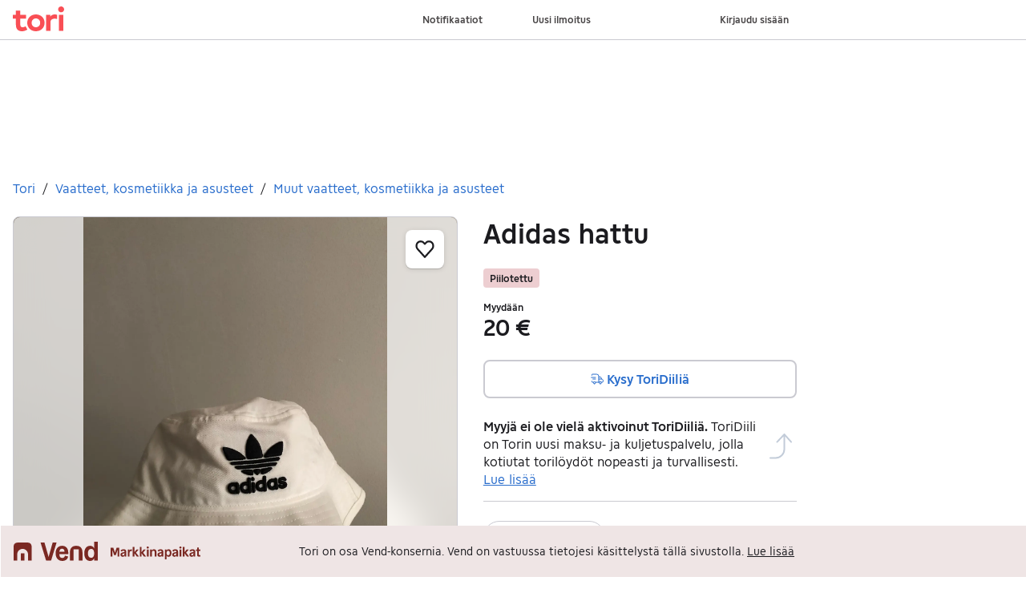

--- FILE ---
content_type: text/javascript
request_url: https://assets.finn.no/npm/react-dom/19.2.3/react-dom.production.js
body_size: 3908
content:
import e from"https://assets.finn.no/npm/react/v19/react.production.min.js";function t(e){return e&&e.__esModule&&Object.prototype.hasOwnProperty.call(e,"default")?e.default:e}var r,n={exports:{}},i={};!function e(){if("undefined"!=typeof __REACT_DEVTOOLS_GLOBAL_HOOK__&&"function"==typeof __REACT_DEVTOOLS_GLOBAL_HOOK__.checkDCE)try{__REACT_DEVTOOLS_GLOBAL_HOOK__.checkDCE(e)}catch(e){console.error(e)}}(),n.exports=function(){if(r)return i;r=1;var t=e;function n(e){var t="https://react.dev/errors/"+e;if(1<arguments.length){t+="?args[]="+encodeURIComponent(arguments[1]);for(var r=2;r<arguments.length;r++)t+="&args[]="+encodeURIComponent(arguments[r])}return"Minified React error #"+e+"; visit "+t+" for the full message or use the non-minified dev environment for full errors and additional helpful warnings."}function o(){}var s={d:{f:o,r:function(){throw Error(n(522))},D:o,C:o,L:o,m:o,X:o,S:o,M:o},p:0,findDOMNode:null},f=Symbol.for("react.portal"),c=t.__CLIENT_INTERNALS_DO_NOT_USE_OR_WARN_USERS_THEY_CANNOT_UPGRADE;function a(e,t){return"font"===e?"":"string"==typeof t?"use-credentials"===t?t:"":void 0}return i.__DOM_INTERNALS_DO_NOT_USE_OR_WARN_USERS_THEY_CANNOT_UPGRADE=s,i.createPortal=function(e,t){var r=2<arguments.length&&void 0!==arguments[2]?arguments[2]:null;if(!t||1!==t.nodeType&&9!==t.nodeType&&11!==t.nodeType)throw Error(n(299));return function(e,t,r){var n=3<arguments.length&&void 0!==arguments[3]?arguments[3]:null;return{$$typeof:f,key:null==n?null:""+n,children:e,containerInfo:t,implementation:r}}(e,t,null,r)},i.flushSync=function(e){var t=c.T,r=s.p;try{if(c.T=null,s.p=2,e)return e()}finally{c.T=t,s.p=r,s.d.f()}},i.preconnect=function(e,t){"string"==typeof e&&(t=t?"string"==typeof(t=t.crossOrigin)?"use-credentials"===t?t:"":void 0:null,s.d.C(e,t))},i.prefetchDNS=function(e){"string"==typeof e&&s.d.D(e)},i.preinit=function(e,t){if("string"==typeof e&&t&&"string"==typeof t.as){var r=t.as,n=a(r,t.crossOrigin),i="string"==typeof t.integrity?t.integrity:void 0,o="string"==typeof t.fetchPriority?t.fetchPriority:void 0;"style"===r?s.d.S(e,"string"==typeof t.precedence?t.precedence:void 0,{crossOrigin:n,integrity:i,fetchPriority:o}):"script"===r&&s.d.X(e,{crossOrigin:n,integrity:i,fetchPriority:o,nonce:"string"==typeof t.nonce?t.nonce:void 0})}},i.preinitModule=function(e,t){if("string"==typeof e)if("object"==typeof t&&null!==t){if(null==t.as||"script"===t.as){var r=a(t.as,t.crossOrigin);s.d.M(e,{crossOrigin:r,integrity:"string"==typeof t.integrity?t.integrity:void 0,nonce:"string"==typeof t.nonce?t.nonce:void 0})}}else null==t&&s.d.M(e)},i.preload=function(e,t){if("string"==typeof e&&"object"==typeof t&&null!==t&&"string"==typeof t.as){var r=t.as,n=a(r,t.crossOrigin);s.d.L(e,r,{crossOrigin:n,integrity:"string"==typeof t.integrity?t.integrity:void 0,nonce:"string"==typeof t.nonce?t.nonce:void 0,type:"string"==typeof t.type?t.type:void 0,fetchPriority:"string"==typeof t.fetchPriority?t.fetchPriority:void 0,referrerPolicy:"string"==typeof t.referrerPolicy?t.referrerPolicy:void 0,imageSrcSet:"string"==typeof t.imageSrcSet?t.imageSrcSet:void 0,imageSizes:"string"==typeof t.imageSizes?t.imageSizes:void 0,media:"string"==typeof t.media?t.media:void 0})}},i.preloadModule=function(e,t){if("string"==typeof e)if(t){var r=a(t.as,t.crossOrigin);s.d.m(e,{as:"string"==typeof t.as&&"script"!==t.as?t.as:void 0,crossOrigin:r,integrity:"string"==typeof t.integrity?t.integrity:void 0})}else s.d.m(e)},i.requestFormReset=function(e){s.d.r(e)},i.unstable_batchedUpdates=function(e,t){return e(t)},i.useFormState=function(e,t,r){return c.H.useFormState(e,t,r)},i.useFormStatus=function(){return c.H.useHostTransitionStatus()},i.version="19.2.3",i}();var o=t(n.exports);const{__DOM_INTERNALS_DO_NOT_USE_OR_WARN_USERS_THEY_CANNOT_UPGRADE:s,createPortal:f,flushSync:c,preconnect:a,prefetchDNS:p,preinit:u,preinitModule:d,preload:l,preloadModule:y,requestFormReset:g,unstable_batchedUpdates:_,useFormState:O,useFormStatus:v,version:S}=o,m=!0;export{s as __DOM_INTERNALS_DO_NOT_USE_OR_WARN_USERS_THEY_CANNOT_UPGRADE,m as __esModule,f as createPortal,o as default,c as flushSync,a as preconnect,p as prefetchDNS,u as preinit,d as preinitModule,l as preload,y as preloadModule,g as requestFormReset,_ as unstable_batchedUpdates,O as useFormState,v as useFormStatus,S as version};
//# sourceMappingURL=react-dom.production.js.map
